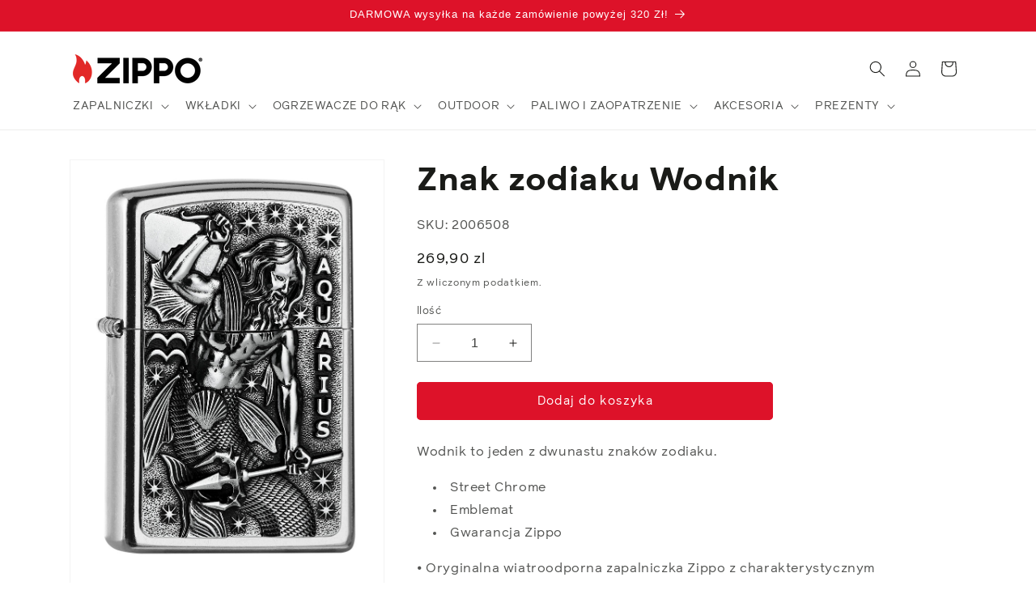

--- FILE ---
content_type: application/javascript
request_url: https://widget.accessgo.de/assets-20260128-111041/pl-PL-DwTjBlM4.js
body_size: 2535
content:
import{f as e}from"./bootstrap-DkKnu8YT.js";import"../accessGoWidget.js";const d={s00c0ee16c39e4a4c:"Dostępność według",s034c066df6313863:"wiersz tabeli",s03f49e598ffb11cc:"Polski",s061cc20e3432dead:"Pauza",s086e6c267ade2609:"Nasycenie",s091d5807b5b33550:"Włączony",s09b68b62066540f4:"Uwaga: Jeśli zdecydujesz się ukryć interfejs dostępności, nie będziesz mógł go już zobaczyć, chyba że wyczyścisz historię przeglądania i dane. Czy na pewno chcesz ukryć interfejs?",s0b018722002106ec:"Sekcja profili",s11326fd2590f4e5e:"Domyślny",s166bd56d19670a72:"Zoom",s16cb6e0b87bc5a1f:"pole tekstowe",s18a0d9f5f5cadfb4:"element listy",s18fb910d1c6ccc34:"Niewidomy",s1af9f40c35b27df7:"Przejdź do linków",s1ebbae8f5810b65b:"pole wprowadzania",s2057eff64127b31f:e`Profile dostępności`,s24221a89168e9d21:"Rozmiar czcionki",s24f3a319b88552c1:"Niska",s255857544a9d5ec0:"Zresetuj",s2589bd7cda658f68:"Ukryj menu",s262a851f8df68873:"Funkcja czytnika ekranu włączona",s27f7e595eea04114:"Menu AccessGO",s2ab612888528489a:"obraz",s2ceb11be2290bb1b:"Anuluj",s302cbb19bf9a174a:"Wyłączony",s3394e74ea9ce7702:"Wysokość linii",s37b4954f9a78e31d:"komórka tabeli",s397296ce434b26cd:"Nie znaleziono elementu.",s3b0ab4b52326316f:"Jasny",s40a861b4a8b51f51:"Minimum rozmiar czcionki",s415792c3be9ad6ce:"Podświetl linki",s457d59d649765619:"Przejdź do głównej treści",s49aad09b1b715bb4:"Otwiera w nowej karcie",s4a1eb9cdbe76a6d0:"przejdź do",s4a73273533c585d2:"Zamknij powiadomienie",s4caed5b7a7e5d89b:"Angielski",s511544873701ace6:"Pauza/Odtwórz animację",s515c065e0371f9ad:"Wznow animacje",s55609dd2b7cd3315:e`Zmniejsz ${0} `,s57e13adcb38f73c3:"Mowa zablokowana",s5e8250fb85d64c23:"Zamknij",s5f343a43e7ea9f91:"Błąd",s63e71d20d1eaca93:"Niemiecki",s669b18c6d2d9c95b:"Brak",s67792c46b6bffd99:"Dodaj dostępność do swojej strony internetowej",s6a3495ff23cbf702:"Lista funkcji dostępności",s6e2cc3886d35d986:"Bardzo duży",s7347b9b45b9fd05e:e`Przepraszamy, ale ${0} dezaktywował swoje funkcje dostępności.`,s75a27f43413e02c5:"Francuski",s7be334fee6da3581:e`Aby uzyskać więcej informacji o dostępności i sposobie uczynienia swojej strony internetowej dostępną, odwiedź:`,s80d0f3b051735d18:"lista rozwijana",s824d7530f272a2a6:"Element nie jest widoczny. Zamiast tego podświetlamy element nadrzędny.",s84d2a3c65f4a8543:"nawigacja",s855ebac5510cf3d9:"Czcionka dla dyslektyków",s8a3a0c6578328c53:e`kontrola funkcji ${0} - ${1} ${2}`,s8edd23ff8a88c77d:"główna treść",s8f43d0072106547e:"lista uporządkowana",s913bc517004e6c65:"Bezpieczne dla osób z padaczką",s95d56e58f816d211:"Holenderski",s96f52d104a845682:"Pomoc dotycząca dostępności",s975ee516050f54e0:"Synteza mowy nie jest dozwolona",s984a5e18d85b6d57:e`${0} ${1}`,s988d442d9727aa6f:"Następujące funkcje dostępności zostały aktywowane zgodnie z preferencjami urządzenia:",s99272616f1066096:"Pauzujesz animacje. Jeśli brakuje treści lub elementy są niereagujące, wznow animacje.",s9ab8366c46e550b9:"Otwórz menu dostępności",s9b3dd01d41bc4a04:"Dyslektyk",s9d2d00982edafabb:"Turecki",s9deeefd89ca8a81d:"Wysoka",sa0bbd5e590568962:"Menu dostępności",sa5e890b51e66a994:"Niedowidzący",sa709abd5e7174b0c:"Stopka dostępności AccessGO",sa7afa75ee06de5a3:"Ustawienia dostępności systemu zastosowane",saad6d243b1ed2667:"Daltonista",sac6bdc71f750ac96:"Średni",sac895c732f350ac5:"Ciemny",sb128829190ca0f75:"nagłówek",sb2ff8f2be7a0b2d2:"Nagłówek AccessGO",sb7b758bfd9655218:"nagłówek tabeli",sb85774dc5d18ff0f:"Potwierdź",sba02b9608134dfcb:e`Zwiększ ${0}`,sba0c4ba1f1680676:"Przejdź do menu dostępności",sba0f6f1764645039:"Kliknij ikonę lub naciśnij ALT+1, aby otworzyć.",sbe478a99fef8fbee:"Natychmiastowa dostępność",sbf4b9bad694f4809:"link",sbf779aad69748141:"lista",sc47efe9a74500a84:"Nawigacja górna AccessGO",sc85a6f05af464bdb:"Zamknij baner",sc8736ef79380e634:"Duży",sc8b48d8e0fa5600e:e`kontrola funkcji ${0}`,sc9d1e323c4784ecd:"Zresetuj ustawienia",scd105819b5a10243:"Odtwórz",sd48cc52117f4d68b:"Włoski",sd5b58e6d5dd5509e:"Zamknij menu dostępności",sd748fc9c6012f05c:"Ukryj menu dostępności",sd9c21e5f60d6bdd8:"Danski",sda9254d1f1228e1a:"Węgierski",sda9eb7b6b70799f3:"Kontrast",sdaabfac3e0ca1c6c:"Czytnik ekranu",sde8491e2a14f86bf:"Przejdź do nawigacji",se308026e8e424457:"Normalna",se45165c10e101045:"Funkcja czytnika ekranu nie jest obsługiwana",se4798b071feb46b3:"Wybrany tekst:",sf1868dc19e3917bb:"Hiszpański",sf1ab09df68b9b689:"Skontaktuj się z administratorem strony, aby ponownie aktywować usprawnienia dostępności dla tej strony.",sf5bf404d29f2e7e7:"Dostosuj tę stronę internetową do swoich potrzeb.",sfc962795a4141444:"Odstępy między literami"};export{d as templates};
